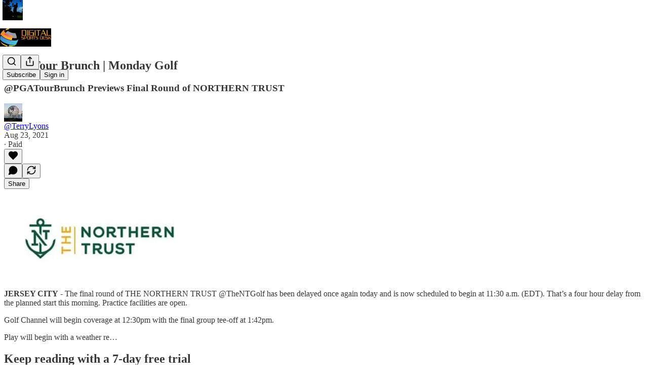

--- FILE ---
content_type: application/javascript
request_url: https://substackcdn.com/bundle/static/js/581.a1771086.js
body_size: 4903
content:
"use strict";(self.webpackChunksubstack=self.webpackChunksubstack||[]).push([["581"],{16722:function(e,t,n){n.d(t,{A:()=>r});let r={checkbox:"checkbox-jbvy_H",tosCheckboxContainer:"tosCheckboxContainer-vfMi_Y"}},94285:function(e,t,n){n.d(t,{A:()=>r});let r={root:"root-ke3ITh",theme_error:"theme_error-EdHJ89",themeError:"theme_error-EdHJ89",xs:"xs-u94A3p",sm:"sm-rkc_jb",md:"md-FWdzy4",icon:"icon-JVHTJb",theme_accent:"theme_accent-BLPCPx",themeAccent:"theme_accent-BLPCPx",theme_success:"theme_success-K1reIy",themeSuccess:"theme_success-K1reIy",theme_select:"theme_select-db4cFz",themeSelect:"theme_select-db4cFz",theme_highlight:"theme_highlight-c5Va8G",themeHighlight:"theme_highlight-c5Va8G",theme_mono:"theme_mono-w3BrBe",themeMono:"theme_mono-w3BrBe"}},23382:function(e,t,n){n.d(t,{A:()=>r});let r={content:"content-G_L5eC",expand:"expand-AIPHFb",collapse:"collapse-KRyDqG"}},22674:function(e,t,n){n.d(t,{A:()=>r});let r={searchInput:"searchInput-fUS3Nw"}},51637:function(e,t,n){n.d(t,{A:()=>r});let r={toast:"toast-IVcFeu",open:"open-wKtjtc",close:"close-IvWMAm",closeSwipe:"closeSwipe-BIL6rc"}},87544:function(e,t,n){n.d(t,{W:()=>s,v:()=>c});var r=n(10201),i=n(84605),o=n(85478),l=n(74827),a=n(35369);function c(e){let{content:t,onVerificationComplete:n,source:o="post"}=e,{iString:c}=(0,i.GO)(),{launchFlow:s,isLoading:u}=(0,l.K)(n,o);return(0,r.Y)(a.$n,{priority:"primary-mono",onClick:()=>{s(t)},size:"sm",loading:u,children:c("Verify age")})}function s(){let{iString:e}=(0,i.GO)(),{getConfigFor:t}=(0,o.mJ)(),n=t("mobile_age_verification_learn_more_link");return n?(0,r.Y)(a.$n,{priority:"secondary-outline",href:n,newTab:!0,size:"sm",children:e("Learn more")}):null}},45516:function(e,t,n){n.d(t,{U:()=>y});var r=n(69277),i=n(70408),o=n(10201),l=n(69843),a=n.n(l),c=n(71464),s=n(17402),u=n(84605),d=n(45378);async function h(e){return(0,d.i)(e,{imageCropAspectRatio:1,cropSelectPresetOptions:void 0,willRenderCanvas:(e,t)=>{let{utilVisibility:n,selectionRect:o,lineColor:l,backgroundColor:a}=t;if(n.crop<=0)return e;let{x:c,y:s,width:u,height:d}=o;return(0,i._)((0,r._)({},e),{interfaceShapes:[{x:c+.5*u,y:s+.5*d,rx:.5*u,ry:.5*d,opacity:n.crop,inverted:!0,backgroundColor:[...a,.5],strokeWidth:1,strokeColor:[...l]},...e.interfaceShapes]})}})}var f=n(68349),m=n(24078),p=n(89490),g=n(35369),v=n(76977),_=n(23168),C=n(46058);function y(e){let{user:t,onChangePhoto:n}=e,{iString:l}=(0,u.GO)(),[d,y]=(0,s.useState)(null),[b,w]=(0,s.useState)(null),[{isDragging:I},{openFileDialog:Y,getInputProps:x,getDragProps:A}]=(0,_.l)({accept:"image/*",multiple:!1,onFilesAdded:async e=>{let t=e[0];if(t)try{let e=t.file instanceof File?t.file:null;if(!e)return;let r=await (0,f.Sd)(e);if(!r||a()(r.url))return;let i=await h(r.url),o=await (0,f.Sd)(i);if(!o)return;let{url:l,orientation:c}=o;y(null!=c?c:null),l&&(w(l),n({photo_url:l}))}catch(e){console.error("Error processing image:",e)}}}),k=(0,s.useMemo)(()=>({transform:(0,f.FK)(d)}),[d]),F=b||(0,C.pI)(t);return(0,o.Y)(p.az,(0,i._)((0,r._)({alignSelf:"start"},A()),{children:(0,o.FD)(g.Nm,{resetCss:!0,onClick:Y,"aria-label":l("Edit profile photo"),children:[(0,o.FD)(v.ov,{style:k,position:"relative",width:120,height:120,border:"detail",radius:"full",bg:I?"secondary":"primary",overflow:"hidden",children:[F?(0,o.Y)(m.eu,{photoUrl:F,size:120}):(0,o.Y)(c.A,{size:24}),I&&(0,o.Y)(v.ov,{position:"absolute",inset:0,style:{backgroundColor:"rgba(0, 0, 0, 0.3)"},children:(0,o.Y)(c.A,{size:24})})]}),(0,o.Y)("input",(0,r._)({},x()))]})}))}},10278:function(e,t,n){n.d(t,{Cu:()=>w,NF:()=>I,Vn:()=>b,wY:()=>y,xn:()=>_,yx:()=>C});var r=n(69277),i=n(10201),o=n(32485),l=n.n(o),a=n(17402),c=n(78865),s=n(30796),u=n(66443),d=n(52742),h=n(72880),f=n(24738),m=n(94729),p=n(12501),g=n(76977),v=n(71305);function _(e){let t=e.assets.filter(e=>"string"!=typeof e&&"number"==typeof e.width&&"number"==typeof e.height&&e.width>0&&e.height>0);return t.length<=1||e.readOnly||e.isDm?(0,i.Y)(u.K,(0,r._)({},e)):2===t.length?(0,i.Y)(s.h,(0,r._)({},e)):(0,i.Y)(c.gf,(0,r._)({},e))}function C(e){var t,n,r,o;let{assets:l,imageViewer:a,setImageViewer:c,readOnly:s,feedItem:u,commentId:h}=e,f=!!a,g=function(e){let{commentId:t,shouldFetch:n}=e,{result:r}=(0,p.qK)(async e=>{let{signal:r}=e;return t&&n?(await (0,m.x6)("/api/v1/reader/comment/".concat(t),{signal:r})).item:null},[t,n],{auto:!!(t&&n)});return null!=r?r:null}({commentId:h,shouldFetch:!u&&f});if(s)return null;let v=l.map(e=>({attrs:{src:e.src}})),_=null!=(t=null!=u?u:g)?t:null,C=null!=(n=null==_?void 0:_.post)?n:void 0,y=null!=(r=null==_?void 0:_.publication)?r:void 0;return(0,i.Y)(d.V,{isOpen:f,modalContent:v,onClose:()=>c(null),step:null!=(o=null==a?void 0:a.index)?o:0,feedItem:_,post:C,publication:y})}function y(e,t){let[n,r]=(0,a.useState)(0);return(0,a.useLayoutEffect)(()=>{let n=new ResizeObserver(e=>{for(let n of e)r(n.contentRect.width-t)});return e.current&&n.observe(e.current),()=>{n.disconnect()}},[t,e]),n}function b(e){var t;let{asset:n,explicit:o,onClick:a,readOnly:c,width:s,height:u,children:d,className:m,imageProps:p,maxWidth:_,flex:C="auto",radius:y,style:b,outline:w="detail"}=e,{isHidden:I,onShow:Y}=(0,f.k_)(o),x=null!=(t=null!=_?_:s)?t:520;return(0,i.FD)(g.pT,{position:"relative",className:l()(v.A.imageBubble,!c&&v.A.clickable,m),flex:C,radius:y,onClick:I?void 0:a,bg:"secondary",outline:w,style:(0,r._)({width:s,height:u},b),overflow:"hidden",draggable:!1,children:[(0,i.Y)(h.o,{src:n,maxWidth:x,useRetinaSizing:!0,imageIsFixedWidth:!0,imageProps:(0,r._)({smartCrop:!1},p),width:s,height:u,loading:"lazy",ignorePicture:!0,draggable:!1}),d,I&&(0,i.Y)(f.Np,{onShow:Y})]})}function w(e){return e.map(e=>"string"==typeof e?{src:e,explicit:!1}:e)}function I(e){let t=e.some(e=>e.explicit),{isHidden:n}=(0,f.k_)(t);return n}},96790:function(e,t,n){n.d(t,{A:()=>c});var r=n(69277),i=n(70408),o=n(32641),l=n(10201),a=n(97731);let c=e=>{var{size:t=24,color:n="var(--color-fg-primary)"}=e,c=(0,o._)(e,["size","color"]);return(0,l.Y)(a.A,(0,i._)((0,r._)({},c),{name:"BigQuoteIcon",svgParams:{viewBox:"0 0 27 17"},stroke:"none",width:t,height:t,fill:n,children:(0,l.Y)("path",{d:"M11.7188 10.6172C11.7188 7.5 9.41016 5.01562 6.43359 5.01562C5.03906 5.01562 3.71484 5.56641 2.74219 6.64453H2.42578C3.10547 4.42969 5.16797 2.57812 7.73438 1.81641C8.09766 1.69922 8.36719 1.59375 8.53125 1.45312C8.71875 1.30078 8.82422 1.11328 8.82422 0.84375C8.82422 0.351562 8.44922 0.0117188 7.89844 0.0117188C7.53516 0.0117188 7.25391 0.0820312 6.75 0.246094C5.13281 0.773438 3.67969 1.69922 2.55469 2.88281C0.972656 4.52344 0 6.71484 0 9.31641C0 13.7109 2.78906 16.2539 6.05859 16.2539C9.28125 16.2539 11.7188 13.793 11.7188 10.6172ZM25.793 10.6172C25.793 7.5 23.4727 5.01562 20.5078 5.01562C19.1133 5.01562 17.7773 5.56641 16.8164 6.64453H16.5C17.1797 4.42969 19.2422 2.57812 21.7969 1.81641C22.1602 1.69922 22.4414 1.59375 22.6055 1.45312C22.793 1.30078 22.8867 1.11328 22.8867 0.84375C22.8867 0.351562 22.5234 0.0117188 21.9727 0.0117188C21.5977 0.0117188 21.3281 0.0820312 20.8125 0.246094C19.207 0.773438 17.7422 1.69922 16.6172 2.88281C15.0469 4.52344 14.0742 6.71484 14.0742 9.31641C14.0742 13.7109 16.8633 16.2539 20.1328 16.2539C23.3555 16.2539 25.793 13.793 25.793 10.6172Z"})}))}},37767:function(e,t,n){n.d(t,{A:()=>a});var r=n(69277),i=n(70408),o=n(32641),l=n(10201);let a=e=>{var{children:t,href:n,onClick:a,newTab:c}=e,s=(0,o._)(e,["children","href","onClick","newTab"]);return(0,l.Y)("a",(0,i._)((0,r._)({role:"button",tabIndex:0,href:null!=n?n:"javascript:void(0)"},c&&{target:"_blank",rel:"noopener noreferrer"},a&&{onClick:e=>{e.stopPropagation(),a(e)}},s),{children:t}))}},74827:function(e,t,n){n.d(t,{K:()=>u});var r=n(10201),i=n(17402),o=n(84605),l=n(46271),a=n(44803),c=n(36372),s=n(18189);function u(e){let t=arguments.length>1&&void 0!==arguments[1]?arguments[1]:"post",{iString:n}=(0,o.GO)(),{popToast:u}=(0,c.d)(),d=(0,l.Jd)(),[h,f]=(0,i.useState)(!1),m=function(e){let{iString:t}=(0,o.GO)(),{popToast:n}=(0,c.d)();return()=>{n(()=>(0,r.Y)(c.y,{text:t("Verification submitted. Refreshing...")})),e&&e(),setTimeout(()=>{window.location.reload()},3e3)}}(e);return{launchFlow:e=>{var i;if(!(null==(i=e.age_verification)?void 0:i.template_id))return void console.error("No Persona template ID found");if(!(null==d?void 0:d.id)){console.error("User must be logged in for age verification"),u(()=>(0,r.Y)(c.y,{text:n("Please log in to verify your age.")}));return}if("undefined"==typeof window)return void console.error("Persona SDK not loaded");let o=window.Persona;if(!o)return void console.error("Persona SDK not loaded");f(!0),(0,a.u4)(s.q.AGE_VERIFICATION_FLOW_STARTED,{source:t});let l={templateId:e.age_verification.template_id,environment:"production",environmentId:window._preloads.persona_environment_id||"",referenceId:d.id.toString(),onReady:()=>{f(!1),h.open()},onComplete:()=>{f(!1),(0,a.u4)(s.q.AGE_VERIFICATION_FLOW_ENDED,{status:"complete",source:t}),m()},onCancel:()=>{f(!1),(0,a.u4)(s.q.AGE_VERIFICATION_FLOW_ENDED,{status:"cancel",source:t})},onError:()=>{f(!1),(0,a.u4)(s.q.AGE_VERIFICATION_FLOW_ENDED,{status:"error",source:t}),u(()=>(0,r.Y)(c.y,{text:n("Age verification failed. Please try again.")}))}},h=new o.Client(l)},isLoading:h}}},22057:function(e,t,n){n.d(t,{Z:()=>d});var r=n(69277),i=n(10201),o=n(32485),l=n.n(o),a=n(24078),c=n(89490),s=n(82776),u=n(72458);function d(e){let{users:t,renderAvatar:n=e=>(0,i.Y)(a.eu,(0,r._)({},e)),max:o=5,total:c,size:s=32,direction:d="ltr",className:p,renderCount:g,loading:v}=e,_=o?t.slice(0,o):t,C=c?c-_.length:o?t.length-o:0,y="rtl"===d?[..._].reverse():_,b=(0,i.Y)(h,{size:s,remainingCount:C}),w=null==g?void 0:g(C),I=.25*s,Y=Math.max(.125*s,3);return(0,i.FD)(f,{children:[(0,i.FD)(m,{className:l()(u.A[d],p),style:{"--scale":"".concat(s,"px"),"--offset":"".concat(I,"px"),"--border-width":"".concat(Y,"px")},children:[v?function(e){let{size:t,max:n}=e;return Array(n).fill(null).map((e,r)=>(0,i.Y)(a.mM,{size:t,className:l()(u.A.avatar,0!==r&&u.A.overlap,r===n-1&&u.A.last)},r))}({size:s,max:o}):y.map((e,t)=>n({user:e,size:s,className:l()(u.A.avatar,0!==t&&u.A.overlap,t===y.length-1&&u.A.last)})),C>0&&!g&&b]}),C>0&&g&&w]})}function h(e){let{size:t,remainingCount:n}=e;return(0,i.Y)(a.j0,{className:l()(u.A.avatar,u.A.overlap,u.A.last),size:t,children:(0,i.Y)(a.NV,{size:t,text:"+".concat((0,s.numberToRoughShortString)(Math.max(n,1),{plusSignifier:""}))})})}let f=(0,c.I4)({display:"flex",direction:"row",gap:8,alignItems:"center",justifyContent:"start"}),m=(0,c.I4)({display:"flex",direction:"row",alignItems:"center",justifyContent:"start"})},40612:function(e,t,n){n.d(t,{i:()=>h});var r=n(69277),i=n(70408),o=n(10201),l=n(28001),a=n(48697),c=n(89490),s=n(35369),u=n(63136),d=n(88419);function h(e){let{text:t,description:n,cta:r,Icon:i,href:l,localNavigation:a,onAccept:c}=e,s=n?w:I,u=n?y:C;return(0,o.FD)(s,{children:[i&&(0,o.Y)(f,{Icon:i}),(0,o.FD)(u,{children:[(0,o.FD)(_,{children:[(0,o.Y)(m,{children:t}),n&&(0,o.Y)(p,{children:n})]}),r&&(0,o.Y)(g,{href:l,onAccept:c,localNavigation:a,cta:r})]}),(0,o.Y)(v,{})]})}function f(e){let{Icon:t}=e;return(0,o.Y)(t,{size:20,stroke:"var(--vibrance-dark-primary)"})}function m(e){let{children:t}=e;return(0,o.Y)(l.hE,{asChild:!0,children:(0,o.Y)(u.EY.B3,{weight:"regular",color:"vibrance-primary",children:t})})}function p(e){let{children:t}=e;return(0,o.Y)(l.VY,{asChild:!0,children:(0,o.Y)(u.EY.B3,{color:"vibrance-secondary",children:t})})}function g(e){let{cta:t,href:n,onAccept:r,localNavigation:i}=e;return(0,o.Y)(l.rc,{asChild:!0,altText:t,children:(0,o.Y)(s.$n,{priority:"secondary-outline",size:"sm",onClick:()=>{null==r||r()},href:n,localNavigation:i,children:t})})}function v(){return(0,o.Y)(l.bm,{asChild:!0,children:(0,o.Y)(s.K0,{priority:"quaternary",size:"xs","aria-label":"Close",children:(0,o.Y)(a.A,{size:20,stroke:"var(--vibrance-dark-secondary)"})})})}let _=(0,c.I4)({display:"flex",flex:"grow",direction:"column",gap:4}),C=(0,c.I4)({display:"flex",direction:"row",alignItems:"center",flex:"grow",gap:32}),y=(0,c.I4)({display:"flex",direction:"column",alignItems:"start",flex:"grow",gap:12}),b={display:"flex",direction:"row",gap:12,paddingX:16,paddingY:12,className:d.A.content},w=(0,c.I4)((0,i._)((0,r._)({},b),{alignItems:"start"})),I=(0,c.I4)((0,i._)((0,r._)({},b),{alignItems:"center"}))},58526:function(e,t,n){n.d(t,{U:()=>s});var r=n(10201),i=n(28001),o=n(32485),l=n.n(o),a=n(10238),c=n(11510);function s(e){let{offset:t}=e,n=(0,c.Iu)();return(0,r.Y)(i.LM,{className:l()("viewport-_BM4Bg",n&&"mobile-NByTHz"),style:{"--offset":"".concat(t,"px"),zIndex:a.GJ}})}}}]);

--- FILE ---
content_type: application/javascript
request_url: https://substackcdn.com/bundle/static/js/main.72aeb442.js
body_size: 14160
content:
(()=>{"use strict";var e,t,n,i,r,o,a,s,l={99862:function(e,t,n){n.r(t),n.d(t,{Link:()=>w,Route:()=>C,Router:()=>P,default:()=>A,exec:()=>a,getCurrentUrl:()=>f,route:()=>g,subscribers:()=>h});var i=n(50172),r={};function o(e,t){for(var n in t)e[n]=t[n];return e}function a(e,t,n){var i,o=/(?:\?([^#]*))?(#.*)?$/,a=e.match(o),s={};if(a&&a[1])for(var l=a[1].split("&"),c=0;c<l.length;c++){var p=l[c].split("=");s[decodeURIComponent(p[0])]=decodeURIComponent(p.slice(1).join("="))}e=u(e.replace(o,"")),t=u(t||"");for(var d=Math.max(e.length,t.length),h=0;h<d;h++)if(t[h]&&":"===t[h].charAt(0)){var m=t[h].replace(/(^:|[+*?]+$)/g,""),f=(t[h].match(/[+*?]+$/)||r)[0]||"",g=~f.indexOf("+"),b=~f.indexOf("*"),v=e[h]||"";if(!v&&!b&&(0>f.indexOf("?")||g)){i=!1;break}if(s[m]=decodeURIComponent(v),g||b){s[m]=e.slice(h).map(decodeURIComponent).join("/");break}}else if(t[h]!==e[h]){i=!1;break}return(!0===n.default||!1!==i)&&s}function s(e,t){return e.rank<t.rank?1:e.rank>t.rank?-1:e.index-t.index}function l(e,t){var n;return e.index=t,e.rank=(n=e).props.default?0:u(n.props.path).map(c).join(""),e.props}function u(e){return e.replace(/(^\/+|\/+$)/g,"").split("/")}function c(e){return":"==e.charAt(0)?1+"*+?".indexOf(e.charAt(e.length-1))||4:5}var p=null,d=[],h=[],m={};function f(){var e;return""+((e=p&&p.location?p.location:p&&p.getCurrentLocation?p.getCurrentLocation():"undefined"!=typeof location?location:m).pathname||"")+(e.search||"")}function g(e,t){var n,i;return void 0===t&&(t=!1),"string"!=typeof e&&e.url&&(t=e.replace,e=e.url),function(e){for(var t=d.length;t--;)if(d[t].canRoute(e))return!0;return!1}(e)&&(n=e,i=t?"replace":"push",p&&p[i]?p[i](n):"undefined"!=typeof history&&history[i+"State"]&&history[i+"State"](null,null,n)),b(e)}function b(e){for(var t=!1,n=0;n<d.length;n++)!0===d[n].routeTo(e)&&(t=!0);for(var i=h.length;i--;)h[i](e);return t}function v(e){if(e&&e.getAttribute){var t=e.getAttribute("href"),n=e.getAttribute("target");if(t&&t.match(/^\//g)&&(!n||n.match(/^_?self$/i)))return g(t)}}function _(e){if(!e.ctrlKey&&!e.metaKey&&!e.altKey&&!e.shiftKey&&0===e.button)return v(e.currentTarget||e.target||this),y(e)}function y(e){return e&&(e.stopImmediatePropagation&&e.stopImmediatePropagation(),e.stopPropagation&&e.stopPropagation(),e.preventDefault()),!1}function S(e){if(!e.ctrlKey&&!e.metaKey&&!e.altKey&&!e.shiftKey&&0===e.button){var t=e.target;do if("A"===String(t.nodeName).toUpperCase()&&t.getAttribute("href")){if(t.hasAttribute("native"))return;if(v(t))return y(e)}while(t=t.parentNode)}}var Y=!1,P=function(e){function t(t){e.call(this,t),t.history&&(p=t.history),this.state={url:t.url||f()},Y||("function"==typeof addEventListener&&(p||addEventListener("popstate",function(){b(f())}),addEventListener("click",S)),Y=!0)}return e&&(t.__proto__=e),t.prototype=Object.create(e&&e.prototype),t.prototype.constructor=t,t.prototype.shouldComponentUpdate=function(e){return!0!==e.static||e.url!==this.props.url||e.onChange!==this.props.onChange},t.prototype.canRoute=function(e){var t=(0,i.toChildArray)(this.props.children);return this.getMatchingChildren(t,e,!1).length>0},t.prototype.routeTo=function(e){this.setState({url:e});var t=this.canRoute(e);return this.updating||this.forceUpdate(),t},t.prototype.componentWillMount=function(){d.push(this),this.updating=!0},t.prototype.componentDidMount=function(){var e=this;p&&(this.unlisten=p.listen(function(t){e.routeTo(""+(t.pathname||"")+(t.search||""))})),this.updating=!1},t.prototype.componentWillUnmount=function(){"function"==typeof this.unlisten&&this.unlisten(),d.splice(d.indexOf(this),1)},t.prototype.componentWillUpdate=function(){this.updating=!0},t.prototype.componentDidUpdate=function(){this.updating=!1},t.prototype.getMatchingChildren=function(e,t,n){return e.filter(l).sort(s).map(function(e){var r=a(t,e.props.path,e.props);if(r){if(!1!==n){var s={url:t,matches:r};return o(s,r),delete s.ref,delete s.key,(0,i.cloneElement)(e,s)}return e}}).filter(Boolean)},t.prototype.render=function(e,t){var n=e.children,r=e.onChange,o=t.url,a=this.getMatchingChildren((0,i.toChildArray)(n),o,!0),s=a[0]||null,l=this.previousUrl;return o!==l&&(this.previousUrl=o,"function"==typeof r&&r({router:this,url:o,previous:l,active:a,current:s})),s},t}(i.Component),w=function(e){return(0,i.createElement)("a",o({onClick:_},e))},C=function(e){return(0,i.createElement)(e.component,e)};P.subscribers=h,P.getCurrentUrl=f,P.route=g,P.Router=P,P.Route=C,P.Link=w,P.exec=a;let A=P},79909:function(e,t,n){n.d(t,{Metadata:()=>u});var i=n(10201),r=n(85902),o=n(74322),a=n(64595),s=n(74894),l=n(39318);function u(e){let t,{badge:n,title:u,socialTitle:p,searchDescription:d,description:h,themeColor:m,image:f,twitterImage:g,seoProps:b,isLargeImage:v=!1,imageWidth:_,imageHeight:y,isPodcast:S=!1,isVideo:Y=!1,slug:P,pub:w,post:C,siteName:A,publishedTime:k,interactionStatistics:E,meta:j=[],siteConfigs:M={}}=e;if(!(0,o.P)())return null;let I=!!w&&w.invite_only,x=!!C&&"everyone"===C.audience,D=!I&&x,T=D&&M.twitter_player_card_enabled,F=(null==w?void 0:w.subdomain)&&c.includes(w.subdomain)&&D;if(S&&w&&C){let e=(0,s.M$)(w,C);e&&(f=(0,l.dJ9)(e,1200,{height:600,smartCrop:!0,format:"jpg"}),v=!0)}if(f){t="summary",v&&(t="summary_large_image");let e=Y&&F;(S&&T||e)&&(t="player")}let O=b&&Object.entries(b).filter(e=>{let[t,n]=e;return n}).map(e=>{let[t]=e;return t}).join(", "),L=C?(0,a.ih)({postId:C.id}):[],R=C?(0,a.M$)({postId:C.id}):null,N=d||h;return(0,i.FD)(r.mg,{titleTemplate:n?"(".concat(n,") %s"):void 0,children:[j.map(e=>"name"in e?(0,i.Y)("meta",{name:e.name,content:e.content},e.name):(0,i.Y)("meta",{property:e.property,content:e.content},e.property)),(0,i.Y)("meta",{property:"og:type",content:"article"}),L.map(e=>{let{name:t,content:n}=e;return(0,i.Y)("meta",{name:t,content:n},t)}),R&&(0,i.Y)("script",{type:"application/ld+json",children:JSON.stringify(R)}),u&&[(0,i.Y)("title",{children:u}),(0,i.Y)("meta",{property:"og:title",content:p||u}),(0,i.Y)("meta",{name:"twitter:title",content:p||u})],"string"==typeof N&&(0,i.Y)("meta",{name:"description",content:N}),"string"==typeof h&&[(0,i.Y)("meta",{property:"og:description",content:h},"og:description"),(0,i.Y)("meta",{name:"twitter:description",content:h},"twitter:description")],m&&(0,i.Y)("meta",{name:"theme-color",content:m}),f&&[(0,i.Y)("meta",{property:"og:image",content:f},"og:image"),(0,i.Y)("meta",{name:"twitter:image",content:M.use_og_image_as_twitter_image_for_post_previews?f:g||f},"twitter:image"),(0,i.Y)("meta",{name:"twitter:card",content:t},"twitter:card"),_&&(0,i.Y)("meta",{property:"og:image:width",content:String(_)},"og:image:width"),y&&(0,i.Y)("meta",{property:"og:image:height",content:String(y)},"og:image:height")],O&&(0,i.Y)("meta",{name:"robots",content:O}),(null==w?void 0:w.explicit)&&(0,i.Y)("meta",{name:"rating",content:"adult"}),w&&S&&T&&[(0,i.Y)("meta",{name:"twitter:player",content:"".concat((0,l.$_T)(w),"/embed/podcast/").concat(P,"?autoplay=1")},"twitter:player"),(0,i.Y)("meta",{name:"twitter:player:width",content:"1"},"twitter:player:width"),(0,i.Y)("meta",{name:"twitter:player:height",content:"1"},"twitter:player:height"),(0,i.Y)("meta",{name:"twitter:text:player_width",content:"1"},"twitter:text:player_width"),(0,i.Y)("meta",{name:"twitter:text:player_height",content:"1"},"twitter:text:player_height")],Y&&F&&[(0,i.Y)("meta",{name:"twitter:player",content:"".concat((0,l.$_T)(w),"/embed/video/").concat(P,"?autoplay=1")}),(0,i.Y)("meta",{name:"twitter:player:width",content:"16"}),(0,i.Y)("meta",{name:"twitter:player:height",content:"9"}),(0,i.Y)("meta",{name:"twitter:text:player_width",content:"16"}),(0,i.Y)("meta",{name:"twitter:text:player_height",content:"9"})],A&&(0,i.Y)("meta",{property:"og:site_name",content:A}),k&&(0,i.Y)("meta",{property:"og:published_time",content:String(k)}),E&&(0,i.Y)("meta",{property:"interactionStatistic",content:JSON.stringify(E)})]})}let c=["pinespodcast","test1"]},91089:function(e,t,n){n.d(t,{PageMetaData:()=>c});var i=n(10201),r=n(17159),o=n.n(r),a=n(79909),s=n(85478),l=n(92476),u=n(59712);let c=e=>{let t,n,{pub:r,section:c,isPodcast:p,isHomepage:d}=e,{getConfigFor:h}=(0,s.mJ)(),m=h("publication_author_display_override")?String(h("publication_author_display_override")):void 0;if(p&&r.podcast_title)({title:t}=(0,u.getPubPageTitleAndMeta)(r,{primaryTitleOverride:r.podcast_title,primaryAuthorOverride:m})),n=r.podcast_description;else if(c)({title:t,description:n}=(0,u.getPubPageTitleAndMeta)(r,{primaryTitleOverride:"".concat(c.name," | ").concat(r.name),primaryAuthorOverride:m,primaryDescriptionOverride:c.description}));else if(d){let e=h("publication_homepage_title_display_override")?String(h("publication_homepage_title_display_override")):void 0;({title:t,description:n}=(0,u.getPubPageTitleAndMeta)(r,{primaryAuthorOverride:m,completeTitleOverride:e}))}else({title:t,description:n}=(0,u.getPubPageTitleAndMeta)(r,{primaryAuthorOverride:m}));return(0,i.FD)(i.FK,{children:[(0,i.Y)("script",{dangerouslySetInnerHTML:{__html:o()((0,l.AF)(r),{json:!0,isScriptContext:!0})},type:"application/ld+json"}),(0,i.Y)(a.Metadata,{title:t,description:n})]})}},73957:function(e,t,n){n.d(t,{PostMetaTags:()=>m,getPageTitleAndMeta:()=>f,getPostMetaImage:()=>g});var i=n(10201),r=n(79909),o=n(13022),a=n(45947),s=n(66238),l=n(65942),u=n(4016),c=n(9740),p=n(39318),d=n(82776),h=n(92967);function m(e){var t,n,o,s;let l,u,{publication:c,post:d,clip:m,siteConfigs:b={},twitterCardUrl:v=null,isCommentPage:_=!1,selection:y=null,imgSelection:S=null,selectionStyle:Y}=e,P=(null==d?void 0:d.social_title)||(null==d?void 0:d.title)||c.name,{title:w,description:C}=f(d,c,{isCommentPage:_}),A=null;v?(l=v,u=!0):y&&d?(l=(0,p.SAZ)(c,d,"".concat(y),Y),u=!0):S&&d?(l=(0,p.Tnu)(c,d,S),u=!0):([l,u]=g(c,d),o=c,A=(null==(s=d)?void 0:s.cover_image)?(0,p.Po_)(o,s):null);let k=_&&d&&"thread"!==d.type&&0===d.comment_count||(null==d?void 0:d.type)==="restack",E={comments:null==d?void 0:d.comment_count,likes:null==d?void 0:d.reaction_count,shares:null==d?void 0:d.restacks},j=(0,a.b)(E,{includeViews:!1});return(0,i.Y)(r.Metadata,{title:w,socialTitle:m?"✂️ ".concat((0,h.lL)(null!=(t=m.duration)?t:0)," | ").concat(P):P,searchDescription:null==d?void 0:d.search_engine_description,description:C,image:m&&null!=(n=(0,p.H10)(m))?n:l,twitterImage:m?void 0:A,isLargeImage:u,imageHeight:y?564:void 0,imageWidth:y?1128:void 0,seoProps:{noindex:k,noarchive:!!(d&&d.post_paywall_content_for_google)},isPodcast:(null==d?void 0:d.type)==="podcast",isVideo:(null==d?void 0:d.type)==="video",slug:null==d?void 0:d.slug,pub:c,post:d,siteConfigs:b,interactionStatistics:j})}function f(e,t){var n,i;let r,a,u,{isCommentPage:p=!1}=arguments.length>2&&void 0!==arguments[2]?arguments[2]:{},h=(null==e?void 0:e.social_title)||(null==e?void 0:e.title)||t.name,m=(a=e?(0,d.getPrintedByline)(t,e):(0,o.Ay)("publication_author_display_override")||(null==(i=(0,c.MV)(t.contributors))?void 0:i.owner))&&!(null==(n=t.name)?void 0:n.toLowerCase().includes(null==a?void 0:a.toLowerCase()));return(null==e?void 0:e.title)?(r=(null==e?void 0:e.search_engine_title)||h,p&&"thread"!==e.type&&(r="Comments - ".concat(r)),"".concat(r," - by ").concat(a).length<60&&(a&&m&&(r+=" - by ".concat(a)),"".concat(r," - ").concat(t.name).length<60&&(r+=" - ".concat(t.name)))):r=m?"".concat(t.name," | ").concat(a," | Substack"):"".concat(t.name," | Substack"),u=e?(0,d.postSocialDescription)(e,t):(0,s.C)(t),{title:r,description:u=(0,l.A)(u)}}function g(e,t){let n,i;return(null==t?void 0:t.cover_image)?(n=(0,p.dJ9)(t.cover_image,1200,{height:600,smartCrop:!0,format:"jpg"}),i=!0):"numlock"===e.subdomain?(n=(0,p.dJ9)("/img/numlock_square.png?v=2",840),i=!1):(n=(0,u.lu)({pub:e})?(0,p.dJ9)("/img/thefp/thefp-preview-card.png",1200,{height:600,smartCrop:!0,format:"jpg",quality:"auto:best"}):(0,p.TRu)(e),i=!0),[n,i]}},59712:function(e,t,n){n.d(t,{PubPageMetaTags:()=>c,getPubPageTitleAndMeta:()=>p});var i=n(10201),r=n(79909),o=n(85478),a=n(66238),s=n(73957),l=n(65942),u=n(9740);function c(e){var t;let n,a,{publication:l,siteConfigs:u={},twitterCardUrl:c=null}=e,{getConfigFor:d}=(0,o.mJ)(),{title:h,description:m}=p(l,{primaryAuthorOverride:d("publication_author_display_override")?String(d("publication_author_display_override")):void 0,completeTitleOverride:d("publication_homepage_title_display_override")&&"/"===document.location.pathname?String(d("publication_homepage_title_display_override")):void 0});return c?(n=c,a=!0):[n,a]=(0,s.getPostMetaImage)(l,null),(0,i.Y)(r.Metadata,{title:h,description:m,image:n,isLargeImage:a,pub:l,siteConfigs:u,themeColor:null==(t=l.theme)?void 0:t.web_bg_color})}function p(e,t){var n,i;let{primaryTitleOverride:r,primaryDescriptionOverride:o,primaryAuthorOverride:s,completeTitleOverride:c}=t,p=s||(null==(n=(0,u.MV)(e.contributors))?void 0:n.owner),d=p&&!(null==(i=e.name)?void 0:i.toLowerCase().includes(null==p?void 0:p.toLowerCase())),h=null!=r?r:e.name;return{title:c||(d?"".concat(h," | ").concat(p," | Substack"):"".concat(h," | Substack")),description:(0,l.A)((0,a.C)(e,o))}}},96903:function(e,t,n){var i=n(34835),r=n(69277),o=n(70408),a=n(32641),s=n(79785),l=n(10201);n(1683);var u=n(32485),c=n.n(u),p=n(56449),d=n.n(p),h=n(99862),m=n(97541),f=n(17402),g=n(96250),b=n(6449),v=n(8273),_=n(33768),y=n(89195),S=n(68188),Y=n(9266),P=n(65366),w=n(53733),C=n(38959),A=n(79909),k=n(69990),E=n(110),j=n(94090),M=n(91315),I=n(20410),x=n(20905),D=n(25998),T=n(21919),F=n(77238),O=n(17450),L=n(13612),R=n(3630),N=n(55228),U=n(42032),W=n(94125),B=n(53293),V=n(65479),$=n(36233),K=n(95899),q=n(15557),J=n(86500),H=n(96503),Q=n(52086),G=n(3479),z=n(68349),Z=n(2684),X=n(30226),ee=n(30466),et=n(73331),en=n(38304),ei=n(53130),er=n(67728),eo=n(80083),ea=n(46887),es=n(78368),el=n(27179),eu=n(54077),ec=n(43440),ep=n(5567),ed=n(95508),eh=n(57376),em=n(72750),ef=n(19692),eg=n(20292),eb=n(38248),ev=n(39352),e_=n(62724),ey=n(33107),eS=n(94255),eY=n(10728),eP=n(97697),ew=n(59712),eC=n(2670),eA=n(41167),ek=n(52506),eE=n(76673),ej=n(19568),eM=n(48825),eI=n(86109);n(5051);var ex=n(63136),eD=n(21398),eT=n(10682),eF=n(46453),eO=n(43296),eL=n(68723),eR=n(14984),eN=n(40659),eU=n(4016),eW=n(46009),eB=n(92636),eV=n(41086),e$=n(80856),eK=n(9036);function eq(){let e=(0,s._)(["Podcast Archive - ",""]);return eq=function(){return e},e}function eJ(){let e=(0,s._)(["Full archive of all the episodes from ","."]);return eJ=function(){return e},e}function eH(){let e=(0,s._)(["Archive - ",""]);return eH=function(){return e},e}function eQ(){let e=(0,s._)(["Full archive of all the posts from ","."]);return eQ=function(){return e},e}function eG(){let e=(0,s._)(["Archive - ",""]);return eG=function(){return e},e}function ez(){let e=(0,s._)(["Full archive of all the posts from ","."]);return ez=function(){return e},e}function eZ(){let e=(0,s._)(["Archive - "," of ",""]);return eZ=function(){return e},e}function eX(){let e=(0,s._)(["Full archive of all the posts from "," of ","."]);return eX=function(){return e},e}function e0(){let e=(0,s._)(["About - ",""]);return e0=function(){return e},e}class e1 extends f.Component{componentDidUpdate(e,t){var n,i,o,a;this.props.initialData&&JSON.stringify(this.props.initialData)!==JSON.stringify(this.state)&&this.setState((0,r._)({},this.props.initialData));let s=null==(i=this.state.pub)||null==(n=i.theme)?void 0:n.web_bg_color,l=document.documentElement;l&&s&&(null==t||null==(a=t.pub)||null==(o=a.theme)?void 0:o.web_bg_color)!==s&&(l.style.background=s)}componentDidMount(){var e,t,n,i,r,o;let a=null==(i=this.props)||null==(n=i.initialData)||null==(t=n.pub)||null==(e=t.theme)?void 0:e.web_bg_color,s=document.documentElement;s&&a&&(s.style.background=a);let l=null==(o=this.props)||null==(r=o.initialData)?void 0:r.pub;l&&(0,J.u4)(J.qY.SUBDOMAIN_ISLAND_VISITED,{homepage_type:l.homepage_type,subdomain:l.subdomain,publication_id:l.id})}render(e,t){var i,a,s;let{skipIntroPopupRender:u}=e,{pub:p,section:f,user:E,freeSignup:j,freeSignupEmail:B,readerInstalledAt:K,homepageData:J,livestreamPageData:H,videoPageDataForTheFP:Q,videoPageDataForTheBulwark:eO,posts:e1,post:e3,truncatedPost:e5,pinnedPostsForHomepage:e8,newPostsForHomepage:e4,newPostsForArchive:te,newPostsForPubPodcast:tt,topPostsForHomepage:tn,topPostsForArchive:ti,contentBlocks:tr,communityPostsForArchive:to,communityAction:ta,searchPosts:ts,sectionsById:tl,postTagsById:tu,contributors:tc,latestPodcastPosts:tp,latestPostByContributorId:td,latestPostFromSections:th,postsByGroupId:tm,postsBySectionId:tf,postsByTagId:tg,postsForContentBlockPins:tb,inlineComments:tv,latestSectionPosts:t_,subscribeContent:ty,homepageLinks:tS,recommendations:tY,numRecommendations:tP,allSubscribedPubs:tw,fullySubscribedPubs:tC,sitemapHeader:tA,sitemapDescription:tk,sitemapLinks:tE,referralCode:tj,hide_intro_popup:tM,post_reaction_token:tI,stripe_publishable_key:tx,viral_gift_data:tD,fpIntroPageData:tT,fpEventsData:tF,showSubscribeCta:tO,referralCampaign:tL,file:tR,primaryEligiblePublications:tN,flagged_as_spam:tU,switchAccountRedirectUrl:tW,readerIsSearchCrawler:tB,commentId:tV,selectionFromQuery:t$,imgSelectionFromQuery:tK,siteConfigs:tq={},blurbs:tJ,embeddedPublications:tH,themeVariables:tQ,subdomainNotFound:tG,freeTrialCoupon:tz,people:tZ,idToMagicLink:tX,token:t0,publicationSettings:t1,publicationUserSettings:t9,userSettings:t7,pledgePlans:t2,isChatActive:t6,isMeetingsActive:t3,hasViralGiftsCount:t5,optOutLegacyTheming:t8,meetingsOrder:t4,meetingsSettings:ne,appModalOpenByDefault:nt,twitterCardUrl:nn,tagPagePreloads:ni,authorPagePreloads:nr,initialComments:no,bannedFromNotes:na,intro_text:ns,crossPostedPub:nl,crossPostingByLine:nu,userWithCrossPostedPubContext:nc,crossPostedPublicationSettings:np,crossPostedSiteConfig:nd,launchWelcomePage:nh,referringUser:nm,clip:nf,recentEpisodes:ng,trackFrontendVisit:nb,showCookieBanner:nv,pubIsGeoblocked:n_,activeChatInfo:ny,activeLiveStream:nS,pendingInviteForActiveLiveStream:nY,giftCard:nP,newsletter_management_token:nw,sectionPageData:nC,postSelectionStyle:nA,profile:nk,handle:nE,pubCustomPageConfig:nj}=t,nM=d()(this.state.comments)?this.state.comments:[];if(tG)return(0,l.Y)(eS.j,{subdomain:tG});if((tU||n_)&&!(null==E?void 0:E.is_global_admin))return(0,l.FD)("div",{className:"page typography signup-page",path:"/flagged",children:[(0,l.Y)(A.Metadata,{title:"Publication Not Available"}),(0,l.FD)("div",{className:"container",children:[(0,l.Y)("h2",{children:"Publication Not Available"}),(0,l.FD)("p",{children:["The page you are attempting to access is unavailable."," ",(0,l.Y)("a",{href:"".concat((0,eB.$_)()),native:!0,children:"Click here"})," ","to view some more great writing."]}),(0,l.Y)("p",{children:(0,l.Y)("a",{href:(0,eB.$_)(),className:"button primary",children:"Go to substack.com"})})]})]});let nI=(0,h.getCurrentUrl)(),nx=(0,eU.lu)({pub:p}),nD=nx&&!!nI.match(/support-us/),nT=!!((null==p?void 0:p.theme)&&!t8),nF=nI.startsWith("/chat"),{iString:nO,iTemplate:nL}=I18N.i(this.state.language),nR=!!(tq.use_theme_editor_v2&&(null==(i=p.theme)?void 0:i.custom_footer)&&"default"!==p.theme.custom_footer.layout);return(0,l.FD)(e9,{post:e3,pub:p,user:E,siteConfigs:tq,hasThemedBackground:nT,language:this.state.language,country:this.state.country,experimentInfo:this.props.initialData,publicationSettings:t1,publicationUserSettings:t9,userSettings:t7,shouldPollNotifications:!0,loadPubClientSearch:!0,enablePubClientSearchShortcuts:!0,profile:nk,handle:nE,children:[u?null:(0,l.Y)(_.A,(0,r._)({},this.props)),E&&(0,l.Y)(eR.Ty,{pub:p,user:E}),(0,l.Y)(eN.wX,{}),(0,l.Y)(ew.PubPageMetaTags,{publication:p,twitterCardUrl:nn}),(0,l.Y)(e7,{user:E}),(0,l.Y)(e2,{user:E,pub:p}),(0,l.Y)(e6,{}),(0,l.Y)(P.Y,{liveStreamInvite:nY,invitingUser:null==nY||null==(a=nY.liveStream)?void 0:a.user}),(0,l.Y)("div",{className:c()("main",{typography:!nD,"use-theme-bg":nT&&!nD,"should-flex":nF,"the-free-press-theme":nx}),id:"main",children:(0,l.FD)(eF.Dx.Provider,{value:{onboardingModalRef:this.onboardingModalRef},children:[(0,l.Y)(m.Match,{path:"/",children:e=>{var t,n,i,r,o,a;let s,{path:u}=e;"undefined"!=typeof window&&window.location.search&&(s=(0,eK.m)(window.location.search));let c=!!(null==s?void 0:s.showCustomerSupportModeModal);if(nx)return/^\/livestream\b/.test(u)?null:(0,l.Y)(T.G,{activeLiveStream:nS,freeSignup:j,pub:p,showCustomerSupportModeModal:c,user:null!=E?E:null,postHeaderVariant:null==e3||null==(t=e3.postTheme)?void 0:t.header_variant});let d="/home";if(/^\/about\b/.test(u))d="/about";else if(/^\/notes\b/.test(u))d="/notes";else if(/^\/leaderboard\b/.test(u))d="/leaderboard";else if(/^\/sponsorships\b/.test(u))d="/sponsorships";else if(/^\/chat\b/.test(u))d="/chat";else if(/^\/podcast\b/.test(u))d="/podcast";else if(/^\/podcasts\b/.test(u))d="/podcasts";else if(/^\/archive\b/.test(u))d="/archive";else if(/^\/newsletters\b/.test(u))d="/newsletters";else if(/^\/recommendations\b/.test(u))d="/recommendations";else if(/^\/listen\b/.test(u))d="/listen";else if(/^\/cc\//.test(u))d="/cc";else if(/^\/videos\b/.test(u))d="/videos";else if(/^\/watch\b/.test(u))d="/watch";else if(/^\/p\//.test(u))d=(null==(n=/^\/p\/([^/?#]+)/.exec(u))?void 0:n[0])||"/p";else if(/^\/t\//.test(u))d=(null==(i=/^\/t\/([^/?#]+)/.exec(u))?void 0:i[0])||"/t";else if(/^\/s\//.test(u)){let e=null==(r=/^\/s\/([^/?#]+)/.exec(u))?void 0:r[1];d=e?null==(o=p.sections.find(t=>t.slug===e))?void 0:o.id:"/s"}else/^\/w\//.test(u)&&(d=(null==(a=/^\/w\/([^/?#]+)/.exec(u))?void 0:a[0])||"/w");let h=["welcome","embed","meetings","live-stream"].some(e=>u.startsWith("/".concat(e)))||t2,m=u.startsWith("/finish-invite"),f=/^\/p\/([^/?#]*)/.exec(u),g=f&&(null==e3?void 0:e3.type)==="page",b=u.startsWith("/chat/posts/")||"profile"===p.homepage_type;return h?null:m?(0,l.Y)(C.C,{}):(0,l.Y)(w.W1,{freeSignup:j,freeSignupEmail:B,hasViralGiftsCount:t5,hideNavBar:b,isChatActive:t6,isMeetingsActive:t3,isPostView:f&&!g,numRecommendations:tP,pub:p,selectedSectionId:d,showCustomerSupportModeModal:c,user:E,profile:nk})}}),(0,l.Y)($.Oq,{pub:p,user:E}),(0,l.FD)(h.Router,{onChange:G.j2,children:[["newspaper","magaziney"].includes(p.homepage_type)?(0,l.Y)(ed.Z,{path:"/",activeLiveStream:nS,blurbs:tJ,bodyPostGroups:null==(s=p.theme)?void 0:s.body_post_groups,contentBlocks:tr,freeSignup:j,freeSignupEmail:B,hide_intro_popup:tM,homepageLinks:tS,homepageData:J,sectionsById:tl,postTagsById:tu,contributors:tc,latestPodcastPosts:tp,latestPostByContributorId:td,latestPostFromSections:th,latestSectionPosts:t_,newPosts:e4,numRecommendations:tP,pinnedPosts:e8,postsByGroupId:tm,postsBySectionId:tf,postsByTagId:tg,postsForContentBlockPins:tb,pub:p,recommendations:tY,referralCampaign:tL,referralCode:tj,topPosts:tn,user:null!=E?E:null,launchWelcomePage:nh,skipIntroPopupRender:u,giftCard:nP}):"profile"===p.homepage_type?[(0,l.Y)(eh.m,{path:"/",blurbs:tJ,freeSignup:j,freeSignupEmail:B,hide_intro_popup:tM,pub:p,referralCode:tj,user:null!=E?E:null,launchWelcomePage:nh,skipIntroPopupRender:u,initialData:this.props.initialData,profile:nk}),(0,l.Y)(eh.m,{path:"/profile/:subpath?",blurbs:tJ,freeSignup:j,freeSignupEmail:B,hide_intro_popup:tM,pub:p,referralCode:tj,user:null!=E?E:null,launchWelcomePage:nh,skipIntroPopupRender:u,initialData:this.props.initialData,profile:nk})]:(0,l.Y)(et.A,{path:"/",user:E,freeSignupEmail:B,freeSignup:j,hide_intro_popup:tM,preloadedPosts:e1,pub:p,blurbs:tJ,launchWelcomePage:nh,skipIntroPopupRender:u,activeLiveStream:nS}),(0,l.Y)(em.h,{path:"/listen/:slug",blurbs:tJ,user:null!=E?E:null,freeSignupEmail:B,freeSignup:j,hide_intro_popup:tM,latestSectionPosts:t_,pub:p,referralCampaign:tL,isPodcast:!0,launchWelcomePage:nh,sectionPageData:nC,skipIntroPopupRender:u}),(0,l.Y)(em.h,{path:"/podcast",blurbs:tJ,user:null!=E?E:null,freeSignupEmail:B,freeSignup:j,hide_intro_popup:tM,newPostsForPubPodcast:tt,pub:p,referralCampaign:tL,isPodcast:!0,launchWelcomePage:nh,skipIntroPopupRender:u},"podcast"),(0,l.Y)(ee.A,{path:"/podcast/archive",blurbs:tJ,user:E,newPostsForArchive:te,pub:p,freeSignupEmail:B,freeSignup:j,isPodcast:!0,metadata:(0,r._)({title:nL(eq(),p.name),description:nL(eJ(),p.name)},!!(ts||(0,eV.y)("search"))&&{seoProps:{noindex:!0}})}),(0,l.Y)(em.h,{path:"/s/:slug",blurbs:tJ,user:null!=E?E:null,freeSignupEmail:B,freeSignup:j,hide_intro_popup:tM,pub:p,latestSectionPosts:t_,referralCampaign:tL,launchWelcomePage:nh,sectionPageData:nC,skipIntroPopupRender:u}),nx?(0,l.Y)(F.B,{path:"/archive",user:E,newPostsForArchive:te,pub:p,metadata:(0,r._)({title:nL(eH(),p.name),description:nL(eQ(),p.name)},!!(ts||(0,eV.y)("search"))&&{seoProps:{noindex:!0}})}):(0,l.Y)(ee.A,{path:"/archive",user:E,newPostsForArchive:te,topPostsForArchive:ti,communityPostsForArchive:to,searchPosts:ts,pub:p,freeSignupEmail:B,freeSignup:j,metadata:(0,r._)({title:nL(eG(),p.name),description:nL(ez(),p.name)},!!(ts||(0,eV.y)("search"))&&{seoProps:{noindex:!0}})}),(0,l.Y)(ee.A,{path:"/s/:slug/archive",user:E,newPostsForArchive:te,topPostsForArchive:ti,communityPostsForArchive:to,searchPosts:ts,pub:p,freeSignupEmail:B,freeSignup:j,metadata:(0,r._)({title:nL(eZ(),null==f?void 0:f.name,p.name),description:nL(eX(),null==f?void 0:f.name,p.name)},!!(ts||(0,eV.y)("search"))&&{seoProps:{noindex:!0}})}),(0,l.Y)(ee.A,{path:"/listen/:slug/archive",user:E,newPostsForArchive:te,topPostsForArchive:ti,communityPostsForArchive:to,searchPosts:ts,pub:p,freeSignupEmail:B,freeSignup:j,sectionId:null==f?void 0:f.id,metadata:(0,r._)({title:nO("Podcast Archive - %1",(0,eW.lL)({pub:p,section:p.section}).title),description:nO("Full archive of all the episodes from %1.",(0,eW.lL)({pub:p,section:p.section}).title)},!!(ts||(0,eV.y)("search"))&&{seoProps:{noindex:!0}})}),(0,l.Y)(eM.A,{path:"/t/:slug",user:null!=E?E:null,freeSignupEmail:B,freeSignup:j,pub:p,tagPagePreloads:ni}),tq.enable_author_pages&&(nx?(0,l.Y)(I.$,(0,o._)((0,r._)({path:"/w/:author_id_or_slug"},nr),{pub:p,user:E})):(0,l.Y)(ep.V,(0,o._)((0,r._)({path:"/w/:author_id_or_slug"},nr),{pub:p,user:E}))),(0,l.Y)(ee.A,{default:!0,title:nO("Page not found"),user:E,newPostsForArchive:te,communityPostsForArchive:to,searchPosts:ts,pub:p,freeSignupEmail:B,freeSignup:j}),nx&&(0,l.Y)(O.y,{path:"/livestream",livestreamPageData:H,liveStream:nS,pub:p,user:E}),nx&&(0,l.Y)(R.o,{path:"/reading"}),nx&&(0,l.Y)(eD.Ic,{module:"../components/thefp/FPSupportUsPage",onRequest:()=>n.e("9661").then(n.bind(n,24300)),resolve:e=>e.FPSupportUsPage,user:E,path:"/support-us"}),(0,l.Y)(eT.C,{path:"/live-stream/:id"}),(0,l.Y)(S.A,{path:"/tos",html:p.tos_content_html||nO("Terms of Service"),metadata:{title:nO("Terms of Service")},children:(0,l.FD)(ex.EY.B3,{translated:!0,as:"p",paddingBottom:32,children:["You agree to the terms of service below, and the"," ",(0,l.Y)("a",{href:(0,e$.lk)(),native:!0,children:"Terms of Use for Substack"}),", the technology provider."]})}),(0,l.Y)(S.A,{path:"/privacy",html:p.privacy_content_html||nO("Privacy Policy"),metadata:{title:nO("Privacy Policy")},children:(0,l.FD)(ex.EY.B3,{translated:!0,as:"p",paddingBottom:32,children:["You agree to the privacy policy below, and the"," ",(0,l.Y)("a",{href:(0,e$.gB)(),native:!0,children:"Privacy Policy for Substack"}),", the technology provider."]})}),(0,l.Y)(S.A,{path:"/disclosures",html:p.disclosures_content_html||nO("Disclosures"),metadata:{title:nO("Disclosures")}}),(0,l.Y)(Y.Ay,{path:"/welcome",publication:p,post:null,user:E,freeSignup:j,freeSignupEmail:B,alwaysShow:!0,onHide:()=>{document.location.href="/"}}),(0,l.Y)(ef.A,{pub:p,path:"/invite",user:E,freeSignup:j,freeSignupEmail:B}),(0,l.Y)(eb.A,{path:"/invite-success/:id",pub:p,user:E,post:e3,freeSignup:j,freeSignupEmail:B}),(0,l.Y)(eg.A,{path:"/invite-reject-success/:id",pub:p,user:E,post:e3}),(0,l.Y)(eu.A,{path:"/finish-invite/:id",pub:p,user:E,freeSignup:j,freeSignupEmail:B}),(0,l.Y)(eu.A,{path:"/finish-post-invite/:id",pub:p,post:e3,user:E,freeSignup:j,freeSignupEmail:B,inviteToPost:!0,primaryEligiblePublications:tN||[],switchAccountRedirectUrl:tW}),(0,l.Y)(eA.s,{path:"/recommendations",pub:p,user:E,recommendations:tY,allSubscribedPubs:tw,fullySubscribedPubs:tC,freeSignupEmail:B}),(0,l.Y)(eC.m,{path:"/sitemap",pub:p,sitemapHeader:tA,sitemapDescription:tk,sitemapLinks:tE}),(0,l.Y)(eC.m,{path:"/sitemap/:year",pub:p,sitemapHeader:tA,sitemapDescription:tk,sitemapLinks:tE}),(0,l.Y)(X.A,{path:"/about",pub:p,user:E,freeSignup:j,freeSignupEmail:B,subscribeContent:ty,people:tZ,metadata:{title:nL(e0(),p.name)}}),(0,l.Y)(v.A,{path:"/cc/:slug",pub:p,config:nj}),(0,l.Y)(eP.E,{path:"/p/:slug",user:E,freeSignupEmail:B,freeSignup:j,readerInstalledAt:K,referralCode:tj,post:e3,truncatedPost:e5,publication:p,renderedComments:nM,inlineComments:tv,reaction_token:tI,hide_intro_popup:tM,stripe_publishable_key:tx,readerIsSearchCrawler:tB,selectionFromQuery:t$,imgSelectionFromQuery:tK,embeddedPublications:tH,siteConfigs:tq,freeTrialCoupon:tz,publicationSettings:t1,bannedFromNotes:na,themeVariables:tQ,referringUser:nm,clip:nf,launchWelcomePage:nh,recentEpisodes:ng,trackFrontendVisit:nb,skipIntroPopupRender:u,postSelectionStyle:nA}),(0,l.Y)(ei.m,{path:"/cp/:post_id",user:null!=E?E:null,freeSignupEmail:B,freeSignup:j,post:e3,publication:p,introText:ns,crossPostedPub:nl,crossPostingByLine:nu,userWithCrossPostedPubContext:nc,crossPostedPublicationSettings:np,crossPostedSiteConfig:nd}),nx?(0,l.Y)(L.f,{path:"/podcasts",pub:p,user:E}):tq.enable_publication_podcasts_page?(0,l.Y)(eY.h,{path:"/podcasts",pub:p}):null,nx&&(0,l.Y)(U.E,{path:"/videos",activeLiveStream:nS,pub:p,user:E,videoPageData:Q}),tq.enable_videos_page&&(0,l.Y)(eI.S,{path:"/watch",activeLiveStream:nS,pub:p,user:E,videoPageData:eO}),nx&&(0,l.Y)(x.X,{path:"/events",pub:p,user:E,fpEventsData:tF}),nx&&(0,l.Y)(W.w,{path:"/who-we-are",pub:p,user:E}),nx&&(0,l.Y)(M.V,{path:"/america250",pub:p,user:E}),nx&&(0,l.Y)(V.o,{path:"/intro-to-tfp",pub:p,user:E,pageData:tT,showSubscribeCta:tO}),nx&&!1,(0,l.Y)(ek.Y,{path:"/listen",pub:p,user:E||null,idToMagicLink:tX}),(0,l.Y)(k.M,{path:"/newsletters",pub:p,user:null!=E?E:null,freeSignupEmail:B,newsletter_management_token:nw}),tv?(0,l.Y)(eP.E,{path:"/p/:slug/comments",user:E,freeSignupEmail:B,freeSignup:j,referralCode:tj,post:e3,truncatedPost:e5,publication:p,renderedComments:nM,inlineComments:tv,reaction_token:tI,hide_intro_popup:tM,stripe_publishable_key:tx,readerIsSearchCrawler:tB,selectionFromQuery:t$,siteConfigs:tq,freeTrialCoupon:tz,bannedFromNotes:na,themeVariables:tQ}):(0,l.Y)(en.iQ,{path:"/p/:slug/comments",user:E,freeSignupEmail:B,freeSignup:j,post:e3,publication:p,post_reaction_token:tI,commentId:tV,freeTrialCoupon:tz,initialComments:no,bannedFromNotes:na}),!tv&&(0,l.Y)(en.iQ,{path:"/p/:slug/comment/:comment_id",user:E,freeSignupEmail:B,freeSignup:j,post:e3,publication:p,post_reaction_token:tI,commentId:tV,freeTrialCoupon:tz,initialComments:no,bannedFromNotes:na}),(0,l.Y)(ec.z,{path:"/rewards/receive",pub:p,user:E,freeSignupEmail:B,viral_gift_data:tD}),(0,l.Y)(er.A,{path:"/embed",pub:p,user:E,freeSignup:j,freeSignupEmail:B}),(0,l.Y)(ea.A,{path:"/embed/test",pub:p,user:E,freeSignup:j,freeSignupEmail:B}),(0,l.Y)(eo.A,{path:"/embed/podcast/:slug",pub:p}),(0,l.Y)(es.A,{path:"/embed/video/:slug",pub:p}),(0,l.Y)(el.A,{path:"/f/:fileId",pub:p,user:E,hide_subscribe_cta:!0,file:tR}),tq.live_stream_creation_enabled&&((null==E?void 0:E.is_global_admin)||(0,z.LQ)())&&(0,l.Y)(eD.Ic,{module:"../publish/live_events/live_kit",onRequest:()=>Promise.all([n.e("6379"),n.e("9865"),n.e("4371")]).then(n.bind(n,22190)),resolve:e=>e.LiveKitLiveStreams,path:"/live_event/:eventId/:participantType",user:E,pendingInviteForActiveLiveStream:nY}),(0,l.Y)(eL.B2,{path:"/chat",publication:p,user:E,activeChatInfo:ny}),(0,l.Y)(eL.W2,{path:"/chat/posts/:postId",publication:p,communityAction:ta,user:E,appModalOpenByDefault:nt}),(0,l.Y)(eL.Lt,{path:"/chat/replies/:commentId",publication:p,communityAction:ta,user:E,appModalOpenByDefault:nt}),(0,l.Y)(ej.S,{path:"/survey/:surveyId",pub:p,user:E,token:t0}),tq.meetings_v1&&(t3||(null==E?void 0:E.is_author))&&(0,l.Y)(e_.V,{path:"/meetings",exact:!0,pub:p,user:E,settings:ne}),tq.meetings_v1&&(t3||(null==E?void 0:E.is_author))&&(0,l.Y)(ey.p,{path:"/meetings/book",pub:p,user:E,stripe_publishable_key:tx,order:t4,settings:ne}),tq.meetings_v1&&(t4||t3||(null==E?void 0:E.is_author))&&(0,l.Y)(ey.p,{path:"/meetings/book/:order_id?",pub:p,user:E,stripe_publishable_key:tx,order:t4,settings:ne}),(0,l.Y)(ev.Z,{pub:p,user:E,freeSignupEmail:B,path:"/leaderboard"}),tq.enable_sponsorship_profile&&(0,l.Y)(eE.$,{pub:p,path:"/sponsorships"}),(0,l.Y)(q.o,{path:"/notes"}),tq.enable_account_settings_revamp&&(0,l.Y)(N.A,{path:"/settings"}),!!tq.a24_redemption_link&&(0,l.Y)(Z.u,{path:"/a24",pub:p,user:E,freeSignupEmail:B,redemptionLink:tq.a24_redemption_link})]}),(0,l.Y)(m.Match,{path:"/",children:e=>{let{path:t}=e;return!t.startsWith("/welcome")&&!t.startsWith("/embed")&&!t.startsWith("/subscribe")&&!t.startsWith("/meetings")&&!t.startsWith("/chat")&&!t.startsWith("/livestream")&&!t.startsWith("/live-stream")&&(nx?(0,l.Y)(D.K,{pub:p,user:E}):nR?(0,l.Y)(g.D,{pub:p,user:E,path:t,showIntrinioAttrib:e3&&e3.hasCashtag}):(0,l.Y)(y.w,{publication:p,user:E,showIntrinioAttrib:e3&&e3.hasCashtag,path:t}))}}),(0,l.Y)(m.Match,{path:"/",children:e=>{let{path:t}=e;return!t.startsWith("/embed")&&(0,l.Y)(l.FK,{children:nv&&(0,l.Y)(b.w,{onSubdomain:!0,publication:p})})}}),(0,z.LQ)()?(0,l.Y)(eD.Ic,{module:"../components/DevToolbar",resolve:e=>e.DevToolbar,onRequest:()=>Promise.all([n.e("6869"),n.e("7710"),n.e("4109"),n.e("5169")]).then(n.bind(n,35775)),pub:p,user:E,whileLoading:null}):null,(0,l.Y)(eD.fG,{module:"@/frontend/reader/onboarding",resolve:e=>e.ReaderOnboardingModalWithUserContext,onRequest:()=>Promise.resolve().then(n.bind(n,44502)),innerRef:this.onboardingModalRef,zIndex:1001,skipRedirectOnExit:!0,onBeforeClose:e=>{e&&document.location.reload()}})]})})]})}constructor(e,t){super(e,t),this.state=e.initialData||{},this.onboardingModalRef=(0,f.createRef)()}}function e9(e){var{children:t}=e,n=(0,a._)(e,["children"]);return(0,l.Y)(E.A,(0,o._)((0,r._)({},n),{children:(0,l.Y)(j.Ad,{children:(0,l.Y)(K.HW,{value:n.profile,handle:n.handle,children:(0,l.Y)(B.l,{pub:n.pub,post:n.post,children:(0,l.Y)(eO.F$,{children:t})})})})}))}function e7(e){let{user:t}=e;return(0,f.useEffect)(()=>{let e=new URLSearchParams(location.search);if("❤"===e.get("reaction")){e.delete("reaction");let t=e.toString();history.replaceState({},document.title,location.pathname+(t&&"?".concat(t)))}},[]),null}function e2(e){let{user:t,pub:n}=e;return(0,Q.f)({user:t,pub:n}),null}function e6(){return(0,H.C)(),null}(0,i.A)(e1)},9740:function(e,t,n){n.d(t,{$V:()=>h,Ie:()=>p,MV:()=>u,YD:()=>d,w4:()=>c});var i=n(83673),r=n.n(i),o=n(16291),a=n(39318),s=n(82776);let l=function(e){let t=e.trim();return(0,s.endsWithPunctuation)(t)?t:"".concat(t,".")},u=function(e){var t;let n=arguments.length>1&&void 0!==arguments[1]?arguments[1]:3;if(!(null==e?void 0:e.length)||!(null==(t=e[0])?void 0:t.owner))return null;let i=e[0].name;if(1===e.length)return{owner:i,others:null};let r=e.slice(1);if(r.length>n&&(r=r.filter(e=>"admin"===e.role)),r.length&&r.length<=n){let e=r.map(e=>e.name);return{owner:i,others:(0,s.oxfordComma)(e).toString()}}return{owner:i,others:null}},c=function(e,t,n,i,r){let o,a,s=e?l(e):"";return o=t&&!t.others?i.toLowerCase().includes(t.owner.toLowerCase())?"":" by ".concat(t.owner,","):"",a=n?" a Substack publication with ".concat(n,"."):r?" a Substack publication. ".concat(r,"."):" a Substack publication.",l("".concat(s," Click to read ").concat(i,",").concat(o).concat(a))};function p(e,t){if(e){if(e.author_id===t)return!0;for(let n of e.contributors)if(n.user_id===t)return!0}return!1}let d=e=>{let t=e.podcast_enabled?{title:e.podcast_title,subtitle:e.podcast_description,podcast_art_url:e.podcast_art_url,url:(0,a.t6y)({pub:e,section:null}),section_id:null}:null,n=e.sections.filter(e=>e.is_podcast).map(t=>{var n,i;return{title:t.name,subtitle:null==(n=t.podcastSettings)?void 0:n.podcast_description,podcast_art_url:null==(i=t.podcastSettings)?void 0:i.podcast_art_url,url:(0,a.t6y)({pub:e,section:t}),section_id:t.id}});return r()([t,...n])};function h(e){var t,n;let i=null==(t=e.plans)?void 0:t.find(e=>"month"===e.interval);return!!i&&!e.invite_only&&["newspaper","magaziney"].includes(null!=(n=e.homepage_type)?n:"")&&"enabled"===e.payments_state&&e.first_enabled_payments_at&&(0,o.A)().diff((0,o.A)(e.first_enabled_payments_at),"days")>=25&&e.stripe_country&&["AU","CA","US"].includes(e.stripe_country)&&null!==i.amount&&i.amount<=1200}}},u={};function c(e){var t=u[e];if(void 0!==t)return t.exports;var n=u[e]={id:e,loaded:!1,exports:{}};return l[e].call(n.exports,n,n.exports,c),n.loaded=!0,n.exports}if(c.m=l,c.n=e=>{var t=e&&e.__esModule?()=>e.default:()=>e;return c.d(t,{a:t}),t},t=Object.getPrototypeOf?e=>Object.getPrototypeOf(e):e=>e.__proto__,c.t=function(n,i){if(1&i&&(n=this(n)),8&i||"object"==typeof n&&n&&(4&i&&n.__esModule||16&i&&"function"==typeof n.then))return n;var r=Object.create(null);c.r(r);var o={};e=e||[null,t({}),t([]),t(t)];for(var a=2&i&&n;"object"==typeof a&&!~e.indexOf(a);a=t(a))Object.getOwnPropertyNames(a).forEach(e=>{o[e]=()=>n[e]});return o.default=()=>n,c.d(r,o),r},c.d=(e,t)=>{for(var n in t)c.o(t,n)&&!c.o(e,n)&&Object.defineProperty(e,n,{enumerable:!0,get:t[n]})},c.f={},c.e=e=>Promise.all(Object.keys(c.f).reduce((t,n)=>(c.f[n](e,t),t),[])),c.hmd=e=>((e=Object.create(e)).children||(e.children=[]),Object.defineProperty(e,"exports",{enumerable:!0,set:()=>{throw Error("ES Modules may not assign module.exports or exports.*, Use ESM export syntax, instead: "+e.id)}}),e),c.u=e=>"6379"===e?"static/js/6379.7b13255e.js":"6869"===e?"static/js/6869.18eb965d.js":"4551"===e?"static/js/4551.cf659df0.js":"6923"===e?"static/js/6923.9b1ea52a.js":"6907"===e?"static/js/6907.926b3ff8.js":"1360"===e?"static/js/1360.a8531f97.js":"77"===e?"static/js/77.0c08a987.js":"9398"===e?"static/js/9398.9a50189d.js":"9137"===e?"static/js/9137.66e996cb.js":"7793"===e?"static/js/7793.6a2ae7e1.js":"7890"===e?"static/js/7890.c4b2d08b.js":"static/js/async/"+e+"."+({1004:"9320d389",1873:"59d132b5",2661:"89961452",2679:"6c238a5c",273:"1d9cfde4",2922:"a3389673",3307:"26f04122",3357:"5f560314",3426:"b05eb72b",397:"98e2f7cb",4022:"4690635a",4109:"529f4801",4175:"93eab673",4371:"2eaca01e",4500:"850d22fc",4560:"076b5ba6",4592:"70a5e384",4921:"aa078d26",4950:"99a630ec",5169:"9e604954",5381:"83c5a3b9",5505:"bac66cb6",551:"84322925",6071:"b20cc7bf",6860:"2a02642e",7363:"621152c4",7578:"32be18cd",7710:"059e9f8f",837:"e2a3b38f",8868:"7f9beef6",8911:"10141f09",9234:"34af80d3",9256:"8e222b84",937:"39cf8ef8",9565:"acc22347",9661:"626df01e",9865:"91c6c06b"})[e]+".js",c.miniCssF=e=>"6379"===e?"static/css/6379.813be60f.css":"static/css/async/"+e+"."+({1873:"05f5a22c",2661:"66ea4e11",273:"21478c22",2922:"3eb0cfe0",3357:"8db3c09e",397:"17fbefce",4371:"8bb7ed52",4560:"2483bda4",4950:"400114c3",5169:"1aac2aca",6071:"d259ab81",7363:"92492746",8911:"2028d23f",9256:"3b44ea79",937:"7ec37487"})[e]+".css",c.g=(()=>{if("object"==typeof globalThis)return globalThis;try{return this||Function("return this")()}catch(e){if("object"==typeof window)return window}})(),c.o=(e,t)=>Object.prototype.hasOwnProperty.call(e,t),n={},i="substack:",c.l=function(e,t,r,o){if(n[e])return void n[e].push(t);if(void 0!==r)for(var a,s,l=document.getElementsByTagName("script"),u=0;u<l.length;u++){var p=l[u];if(p.getAttribute("src")==e||p.getAttribute("data-webpack")==i+r){a=p;break}}a||(s=!0,(a=document.createElement("script")).charset="utf-8",a.timeout=120,c.nc&&a.setAttribute("nonce",c.nc),a.setAttribute("data-webpack",i+r),a.src=e),n[e]=[t];var d=function(t,i){a.onerror=a.onload=null,clearTimeout(h);var r=n[e];if(delete n[e],a.parentNode&&a.parentNode.removeChild(a),r&&r.forEach(function(e){return e(i)}),t)return t(i)},h=setTimeout(d.bind(null,void 0,{type:"timeout",target:a}),12e4);a.onerror=d.bind(null,a.onerror),a.onload=d.bind(null,a.onload),s&&document.head.appendChild(a)},c.r=e=>{"undefined"!=typeof Symbol&&Symbol.toStringTag&&Object.defineProperty(e,Symbol.toStringTag,{value:"Module"}),Object.defineProperty(e,"__esModule",{value:!0})},c.nmd=e=>(e.paths=[],e.children||(e.children=[]),e),c.nc=void 0,r=[],c.O=(e,t,n,i)=>{if(t){i=i||0;for(var o=r.length;o>0&&r[o-1][2]>i;o--)r[o]=r[o-1];r[o]=[t,n,i];return}for(var a=1/0,o=0;o<r.length;o++){for(var[t,n,i]=r[o],s=!0,l=0;l<t.length;l++)(!1&i||a>=i)&&Object.keys(c.O).every(e=>c.O[e](t[l]))?t.splice(l--,1):(s=!1,i<a&&(a=i));if(s){r.splice(o--,1);var u=n();void 0!==u&&(e=u)}}return e},c.p="https://substackcdn.com/bundle/",c.j="4270","undefined"!=typeof document){var p=function(e,t,n,i,r){var o=document.createElement("link");return o.rel="stylesheet",o.type="text/css",c.nc&&(o.nonce=c.nc),o.onerror=o.onload=function(n){if(o.onerror=o.onload=null,"load"===n.type)i();else{var a=n&&("load"===n.type?"missing":n.type),s=n&&n.target&&n.target.href||t,l=Error("Loading CSS chunk "+e+" failed.\\n("+s+")");l.code="CSS_CHUNK_LOAD_FAILED",l.type=a,l.request=s,o.parentNode&&o.parentNode.removeChild(o),r(l)}},o.href=t,n?n.parentNode.insertBefore(o,n.nextSibling):document.head.appendChild(o),o},d=function(e,t){for(var n=document.getElementsByTagName("link"),i=0;i<n.length;i++){var r=n[i],o=r.getAttribute("data-href")||r.getAttribute("href");if(o&&(o=o.split("?")[0]),"stylesheet"===r.rel&&(o===e||o===t))return r}for(var a=document.getElementsByTagName("style"),i=0;i<a.length;i++){var r=a[i],o=r.getAttribute("data-href");if(o===e||o===t)return r}},h={4270:0};c.f.miniCss=function(e,t){if(h[e])t.push(h[e]);else 0!==h[e]&&({4560:1,4371:1,5169:1,273:1,8911:1,9256:1,4950:1,3357:1,1873:1,2922:1,7363:1,6071:1,937:1,2661:1,397:1,6379:1})[e]&&t.push(h[e]=new Promise(function(t,n){var i=c.miniCssF(e),r=c.p+i;if(d(i,r))return t();p(e,r,null,t,n)}).then(function(){h[e]=0},function(t){throw delete h[e],t}))}}o={4270:0,8447:0,9810:0},c.f.j=function(e,t){var n=c.o(o,e)?o[e]:void 0;if(0!==n)if(n)t.push(n[2]);else if(/^(8447|9810)$/.test(e))o[e]=0;else{var i=new Promise((t,i)=>n=o[e]=[t,i]);t.push(n[2]=i);var r=c.p+c.u(e),a=Error();c.l(r,function(t){if(c.o(o,e)&&(0!==(n=o[e])&&(o[e]=void 0),n)){var i=t&&("load"===t.type?"missing":t.type),r=t&&t.target&&t.target.src;a.message="Loading chunk "+e+" failed.\n("+i+": "+r+")",a.name="ChunkLoadError",a.type=i,a.request=r,n[1](a)}},"chunk-"+e,e)}},c.O.j=e=>0===o[e],a=(e,t)=>{var n,i,[r,a,s]=t,l=0;if(r.some(e=>0!==o[e])){for(n in a)c.o(a,n)&&(c.m[n]=a[n]);if(s)var u=s(c)}for(e&&e(t);l<r.length;l++)i=r[l],c.o(o,i)&&o[i]&&o[i][0](),o[i]=0;return c.O(u)},(s=self.webpackChunksubstack=self.webpackChunksubstack||[]).forEach(a.bind(null,0)),s.push=a.bind(null,s.push.bind(s));var m=c.O(void 0,["8941","204","7413","3441","7509","1178","9313","7957","3566","9508","9216","5313","5120","3897","6643","2536","4212","8565","3524","2985","2467","2263","8189","4900","7558","4768","6072","8671","2370","5208","4601","7276","8447","578","3745","4840","4094","5800","9810","2712","2579","2144","6904","8979","1877","7180","4718","1414","1220","5789","3927","581","2828","6566","2089","3459","7880","7977","7517","5197","7727","4807","9966","8623","1783","8051","8528","8856","9713","184","151","9431","9662","9347","3928","2531","2436","8520","2330","7222","3643","3366","711","3896","1268","5094","1669","8668","5608","7184","22","3504","883","6219","9340","4799"],function(){return c(96903)});m=c.O(m)})();

--- FILE ---
content_type: application/javascript
request_url: https://substackcdn.com/bundle/static/js/4807.2e464370.js
body_size: 3035
content:
"use strict";(self.webpackChunksubstack=self.webpackChunksubstack||[]).push([["4807"],{37749:function(e,t,n){n.d(t,{A:()=>r});let r={chrome:"chrome-_LLvs8",hidden:"hidden-wHbbPQ",spinner:"spinner-Ti9Gdl",button:"button-aOzqXG",left:"left-YVRGou",right:"right-pvXhar",top:"top-deZX1P",bottom:"bottom-D60oFA",middle:"middle-DqhMOs",img:"img-nwpk1x",loading:"loading-UuPN_c"}},12791:function(e,t,n){n.d(t,{W:()=>m});var r=n(10201),i=n(63950),l=n.n(i),o=n(76977);function a(e){let{children:t}=e;return(0,r.Y)(o.fI,{justifyContent:"center",alignItems:"center",onClick:e=>e.stopPropagation(),paddingBottom:{desktop:12,mobile:0},className:"container-H9iqVx",children:t})}var u=n(75189),c=n(94010);function d(e){let{item:t,comment:n}=e;return(0,r.Y)(a,{children:(0,r.Y)(c.q,{children:(0,r.Y)(u.b,{item:t,comment:n,priority:"primary"})})})}var s=n(59339);function p(e){let{isLoading:t=!1,publication:n,post:i,onLike:l}=e;return(0,r.Y)(a,{children:(0,r.Y)(c.q,{children:(0,r.Y)(s.u,{isLoading:t,publication:n,post:i,onLike:l})})})}function m(e){let{post:t,publication:n,feedItem:i,onLike:o}=e;if(i&&"comment"===i.type)return(0,r.Y)(d,{item:i,comment:i.comment});if(t&&n){var a,u;return(0,r.Y)(p,{publication:null!=(a=null==i?void 0:i.publication)?a:n,post:null!=(u=null==i?void 0:i.post)?u:t,onLike:null!=o?o:l()})}return null}},89607:function(e,t,n){n.d(t,{T:()=>f,w:()=>v});var r=n(69277),i=n(70408),l=n(10201),o=n(78659),a=n.n(o),u=n(83673),c=n.n(u),d=n(25714),s=n(99662),p=n(63136),m=n(11993),h=n(44307);function f(e){let{content:t,isHidden:n,hiddenText:r,attachedLinks:i}=e;return t?(0,l.FD)(p.EY.B4,{className:h.A.feedCommentBodyInner,children:[n&&r,t&&(0,l.Y)(v,{content:t,attachedLinks:i})]}):null}function v(e){var t,n,o,u,p,h,f;let{content:Y,onLinkClicked:y,attachedLinks:k,isFirstElement:b=!0,isLastElement:g=!1}=e;if("text"===Y.type){let e=null==(t=Y.marks)?void 0:t.find(e=>"link"===e.type),a=null==e||null==(n=e.attrs)?void 0:n.href,u=Y.text;if(a){let e=(0,m.H)(a),t=b||g?function(e){let t=arguments.length>1&&void 0!==arguments[1]?arguments[1]:[];if(!t.length)return e;for(let n of t){let t=(0,m.H)(n);if(e.includes(t))return null}return e}(e,k):e;u=null!=t?t:void 0}if(!u)return null;let c=(0,l.Y)(l.FK,{children:u});if(Y.marks)for(let e of Y.marks)"link"===e.type?c=(0,l.Y)("a",(0,i._)((0,r._)({className:"note-link"},e.attrs),{target:(0,s.y)()?"_blank":null==(o=e.attrs)?void 0:o.target,onClick:()=>y&&y(),children:c})):"bold"===e.type?c=(0,l.Y)("strong",{children:c}):"italic"===e.type?c=(0,l.Y)("em",{children:c}):"strike"===e.type?c=(0,l.Y)("s",{children:c}):"code"===e.type?c=(0,l.Y)("code",{children:c}):"mark"===e.type&&(c=(0,l.Y)("mark",{className:"note-highlight",children:c}));return c}if("substack_mention"===Y.type){let{id:e,label:t,mentionType:n,url:r}=null!=(u=Y.attrs)?u:{};return e&&t?(0,l.Y)(d.P,{id:e,label:t,type:n,url:r}):null}let C=c()(null!=(p=Y.content)?p:[]).map((e,t,n)=>(0,l.Y)(v,{content:e,onLinkClicked:y,attachedLinks:k,isFirstElement:0===t,isLastElement:t===n.length-1}));if("doc"===Y.type)return(0,l.Y)("div",{className:"ProseMirror FeedProseMirror",children:C});if("paragraph"===Y.type)return(0,l.Y)("p",{children:C});if("heading"===Y.type){let e="h".concat(a()((null!=(f=null==(h=Y.attrs)?void 0:h.level)?f:1)+1,2,6));return(0,l.Y)(e,{children:C})}return"blockquote"===Y.type?(0,l.Y)("blockquote",{children:C}):"codeBlock"===Y.type?(0,l.Y)("pre",{children:(0,l.Y)("code",{children:C})}):"orderedList"===Y.type?(0,l.Y)("ol",{children:C}):"bulletList"===Y.type?(0,l.Y)("ul",{children:C}):"listItem"===Y.type?(0,l.Y)("li",{children:C}):null}},60897:function(e,t,n){n.d(t,{A:()=>o});var r=n(17402),i=n(98949),l=n(17031);function o(e){let{truncationProfile:t="medium"}=arguments.length>1&&void 0!==arguments[1]?arguments[1]:{};return(0,r.useMemo)(()=>(0,l.D)(e,{truncationProfile:t,isMobile:(0,i.Fr)()}),[null==e?void 0:e.body,null==e?void 0:e.body_json])}},19008:function(e,t,n){n.d(t,{h:()=>k});var r=n(10201),i=n(35426),l=n(38390),o=n(23623),a=n(90460);function u(e){let{onClose:t}=e;return(0,r.Y)(l.hJ,{forceMount:!0,className:"backdrop-SPBUoO",onClick:()=>t()})}var c=n(82932),d=n(17402),s=n(84605);let p=(0,d.forwardRef)((e,t)=>{let{children:n}=e,{iString:i}=(0,s.GO)();return(0,r.FD)(l.UC,{forceMount:!0,ref:t,className:"panel-vMauWo",onOpenAutoFocus:e=>e.preventDefault(),onCloseAutoFocus:e=>e.preventDefault(),onPointerDownOutside:e=>{e.preventDefault()},children:[(0,r.Y)(c.s6,{children:(0,r.Y)(l.hE,{children:i("Fullscreen image")})}),n]})}),m="transition-Dki0wq",h="from-b7KIRm",f="to-np0fky",v=e=>{let{children:t}=e;return(0,r.Y)(i.e.Child,{as:d.Fragment,enter:m,enterFrom:h,enterTo:f,leave:m,leaveFrom:f,leaveTo:h,children:t})};var Y=n(80988),y=n(45346);function k(e){let{isOpen:t,onClose:n=()=>void 0,children:c}=e;return(0,a.h)(t),(0,r.Y)(l.bL,{open:t,onOpenChange:e=>{e||n()},children:(0,r.Y)(l.ZL,{forceMount:!0,children:(0,r.Y)(i.e.Root,{show:t,children:(0,r.FD)(Y.k,{children:[(0,r.Y)(y.B,{children:(0,r.Y)(u,{onClose:n})}),(0,r.Y)(o.a,{children:(0,r.Y)(v,{children:(0,r.Y)(p,{children:c})})})]})})})})}},94010:function(e,t,n){n.d(t,{q:()=>l});var r=n(10201),i=n(76977);function l(e){let{children:t}=e;return(0,r.Y)(i.fI,{justifyContent:"space-between",alignItems:"center",gap:32,className:"container-TZIh8Q",children:t})}},59339:function(e,t,n){n.d(t,{u:()=>b});var r=n(10201),i=n(17402),l=n(33460),o=n(58398),a=n(46271),u=n(66597),c=n(68923),d=n(52347),s=n(99978),p=n(69277),m=n(70408),h=n(19238),f=n(23835);function v(){return(0,r.FD)(r.FK,{children:[(0,r.Y)(c.c,{disabled:!1,priority:"primary"}),(0,r.Y)(u.k,{disabled:!1,priority:"primary"}),(0,r.Y)(f.Q,{disabled:!1,priority:"primary"}),(0,r.Y)(s.w,{disabled:!1,priority:"primary"})]})}var Y=n(49807),y=n(82776),k=n(57324);function b(e){let{isLoading:t=!1,publication:n,post:f,onLike:b}=e,g=(0,a.Jd)(),{shareModalVariant:C,shouldShowShareModal:w,exposeShareExperiment:F}=(0,h.h)(),[_,D]=(0,i.useState)(!1),{isLiked:L,likeCount:q,handleLike:P}=function(e,t){let[n,r]=(0,i.useState)(()=>!!(null==e?void 0:e.reaction)),[l,o]=(0,i.useState)(()=>{var t;return null!=(t=null==e?void 0:e.reactions["❤"])?t:0});(0,i.useEffect)(()=>{if(e){var t;r(!!e.reaction),o(null!=(t=e.reactions["❤"])?t:0)}},[e]);let a=(0,i.useCallback)(()=>{if(!e)return;let i=!n;r(i),o(e=>e+(i?1:-1)),t(e.id,i)},[t,e,n]);return{isLiked:n,likeCount:l,handleLike:a}}(f,b),{handleRestack:M,postWithRestackState:N}=function(e){let[t,n]=(0,i.useState)(()=>!!(null==e?void 0:e.restacked)),[r,l]=(0,i.useState)(()=>{var t;return null!=(t=null==e?void 0:e.restacks)?t:0});return(0,i.useEffect)(()=>{if(e){var t;n(!!e.restacked),l(null!=(t=e.restacks)?t:0)}},[null==e?void 0:e.id]),{handleRestack:(0,i.useCallback)(e=>{n(t=>t!==e?(l(t=>t+(e?1:-1)),e):t)},[]),postWithRestackState:(0,i.useMemo)(()=>e?(0,m._)((0,p._)({},e),{restacked:t,restacks:r}):null,[e,t,r])}}(f);if(t)return(0,r.Y)(v,{});if(!n||!f)return null;let O=!g||!n.community_enabled,A=(0,y.showCommentsOnPost)({publication:n,post:f}),I="profile"===n.homepage_type?(0,Y.q$n)(n,f):(0,Y.wu9)(n,f,{comments:!0,urlParams:{utm_source:k.VU.substack,utm_medium:k.Jn.web,utm_campaign:k._9.postViewer}});return(0,r.FD)(r.FK,{children:[(0,r.Y)(c.c,{onClick:P,count:q,active:L,disabled:O,priority:"primary"}),(0,r.Y)(u.k,{href:I,count:f.comment_count,newTab:"profile"!==n.homepage_type,disabled:O||!A,priority:"primary"}),(0,r.Y)(d.H,{pub:n,post:N,priority:"primary",onRestack:M}),w?(0,r.FD)(r.FK,{children:[(0,r.Y)(s.w,{priority:"primary",onClick:()=>{F(),D(!0)}}),(0,r.Y)(o.Z,{isOpen:_,onClose:()=>D(!1),medium:"post viewer",utm_campaign:"post-expanded-share",user:g,post:f,pub:n,destinationVariant:null!=C?C:void 0})]}):(0,r.Y)(l.$8,{post:f,user:g||void 0,pub:n,showClipping:!!f.videoUpload,trigger:(0,r.Y)(s.w,{priority:"primary"})})]})}},51819:function(e,t,n){function r(e){var t,n,r,i,l,o,a;let u=null==(t=e.attachments)?void 0:t.find(e=>["post","comment","link","publication"].includes(e.type)),c=null!=(l=null==(n=e.attachments)?void 0:n.filter(e=>"image"===e.type))?l:[];return{linkAttachment:u,imageAttachments:c,videoAttachments:null!=(o=null==(r=e.attachments)?void 0:r.filter(e=>"video"===e.type))?o:[],quoteAttachments:null!=(a=null==(i=e.attachments)?void 0:i.filter(e=>"post"===e.type&&!!e.postSelection))?a:[]}}n.d(t,{B:()=>r}),n(10201),n(10278),n(42686),n(2675),n(8103),n(78479),n(89490),n(24142),n(72880),n(89607),n(95282),n(58292),n(60897),n(24078),n(16074),n(76977),n(63136),n(49095),n(16291),n(49807),n(39318)}}]);